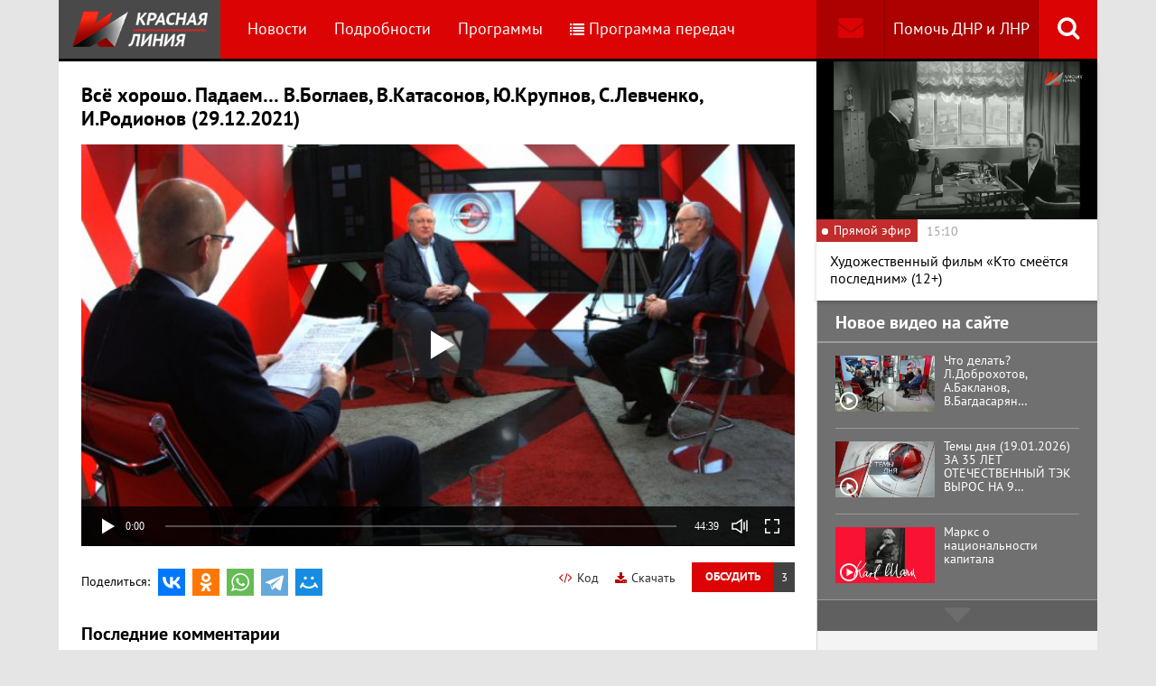

--- FILE ---
content_type: text/html; charset=UTF-8
request_url: https://www.rline.tv/programs/tochka-zreniya/video-274611/
body_size: 13792
content:
<!DOCTYPE html>
<html class="no-js" lang="ru">
<head>
    <meta charset="utf-8">
    <meta http-equiv="X-UA-Compatible" content="IE=edge,chrome=1">
	<title>Всё хорошо. Падаем… В.Боглаев, В.Катасонов, Ю.Крупнов, С.Левченко, И.Родионов (29.12.2021) - Программа Точка зрения - телеканал «Красная Линия»</title>

    <meta name="keywords" content="политические новости россии, телеканал, КПРФ, онлайн тв, rline, политические новости, новости политики, интернет тв, онлайн политические новости, красная линия" />
<meta name="description" content="«Красная линия» - круглосуточный общественно-политический телеканал, предлагающий зрителям альтернативную картину дня, взгляд на события в стране с точки зрения трудящегося человека." />

    <meta name="viewport" content="width=device-width">
	<meta property="og:title" content="Всё хорошо. Падаем… В.Боглаев, В.Катасонов, Ю.Крупнов, С.Левченко, И.Родионов (29.12.2021) - Программа Точка зрения" />
	<meta property="og:description" content="«Красная линия» - круглосуточный общественно-политический телеканал, предлагающий зрителям альтернативную картину дня, взгляд на события в стране с точки зрения трудящегося человека." />
    <meta property="og:image" content="https://s55424.cdn.ngenix.net/upload/iblock/5ec/w7e2moutrknseoqcv0eo4bkv3i2uhflx/Vse-khorosho-padaem-SKRIN.jpg" />
    <meta property="og:site_name" content="Телеканал «Красная Линия»"/>
	<meta property="fb:app_id" content="352478125190862"/>

            <link rel="stylesheet" href="https://s55424.cdn.ngenix.net/static/css/build.css?278">
    
    <link rel="apple-touch-icon" sizes="180x180" href="https://s55424.cdn.ngenix.net/static/i/icons/apple-touch-icon.png?278">
    <link rel="icon" type="image/png" href="https://s55424.cdn.ngenix.net/static/i/icons/favicon-32x32.png?278" sizes="32x32">
    <link rel="icon" type="image/png" href="https://s55424.cdn.ngenix.net/static/i/icons/favicon-16x16.png?278" sizes="16x16">
    <link rel="icon" type="image/png" href="https://s55424.cdn.ngenix.net/static/i/icons/android-chrome-512x512.png?278" sizes="512x512">
    <link rel="icon" type="image/png" href="https://s55424.cdn.ngenix.net/static/i/icons/android-chrome-192x192.png?278" sizes="192x192">
    <link rel="icon" type="shortcut icon" href="https://s55424.cdn.ngenix.net/favicon.ico?278" sizes="16x16">
    <link rel="manifest" href="https://s55424.cdn.ngenix.net/manifest.json?278">
    <link rel="mask-icon" href="https://s55424.cdn.ngenix.net/static/i/icons/safari-pinned-tab.svg?278" color="#d40505">
    <meta name="apple-mobile-web-app-title" content="Красная линия">
    <meta name="application-name" content="Красная линия">
    <meta name="theme-color" content="#ffffff">
    <script>
        var isMobile = false,
            pathOnlineVideo480 = 'https://s55766.cdn.ngenix.net/s55766-media-origin/rline_high/index.m3u8',
            pathOnlineVideo360 = 'https://s55766.cdn.ngenix.net/s55766-media-origin/rline_low/index.m3u8';
    </script>

            <!-- Google tag (gtag.js) -->
<script async src="https://www.googletagmanager.com/gtag/js?id=G-4V1PRGJHWK"></script>
<script>
  window.dataLayer = window.dataLayer || [];
  function gtag(){dataLayer.push(arguments);}
  gtag('js', new Date());

  gtag('config', 'G-4V1PRGJHWK');
</script>    </head>
<body>
    <div class="js-page page-wrap">
        <div class="page--padding_bottom">
                        <div class="header js-header">
                <div class="g-width">
					<div class="header__search">
	<div class="header__search-ico js-show-header-search"><i class="fa fa-search" aria-hidden="true"></i></div>
	<form action="/search/" class="header__search-form js-header-search">
		<div class="header__search-form__cont">
		    <input type="text" name="q"  placeholder="Поиск по сайту" class="header__search-input form-input js-header-search-input">
		    <div class="button header__search-submit">
		    	<div class="button__cont">Найти</div>
		    	<input type="submit" value="Найти">
		    </div>
		</div>
	</form>
</div>                    <div class="header__addition">
                        <a href="/report/" title="Обратная связь" class="header__addition-fb"><i class="fa fa-envelope" aria-hidden="true"></i></a>
                        <a href="/donate/" class="header__addition-donate">Помочь ДНР и ЛНР</a>
                    </div>
                                        <a href="/" class="header__logo in-bl"><img src="https://s55424.cdn.ngenix.net/static/i/logo.png?278" alt=""></a>
                        <div class="header__menu">
												<div class="header__menu-item">
					<a href="/news/" data-id="1" class="js-menu-link header__menu-link">
						Новости					</a>
					<div class="header__menu-sub js-menu-sub" data-id="1">
																		<div class="header__menu-item">
					<a href="/news/rubric-voennoe-obozrenie/" class="header__menu-link">
						Военное обозрение					</a>
				</div>
																		<div class="header__menu-item">
					<a href="/news/rubric-za-rubezhom/" class="header__menu-link">
						За рубежом					</a>
				</div>
																		<div class="header__menu-item">
					<a href="/news/rubric-kprf/" class="header__menu-link">
						КПРФ					</a>
				</div>
																		<div class="header__menu-item">
					<a href="/news/rubric-nauka-i-tekhnika/" class="header__menu-link">
						Наука и техника					</a>
				</div>
																		<div class="header__menu-item">
					<a href="/news/rubric-obshchestvo/" class="header__menu-link">
						Общество					</a>
				</div>
																		<div class="header__menu-item">
					<a href="/news/rubric-politika/" class="header__menu-link">
						Политика					</a>
				</div>
																		<div class="header__menu-item">
					<a href="/news/rubric-sport/" class="header__menu-link">
						Спорт					</a>
				</div>
																		<div class="header__menu-item">
					<a href="/news/rubric-ekonomika/" class="header__menu-link">
						Экономика					</a>
				</div>
															</div></div>										<div class="header__menu-item">
					<a href="/podrobnosti/" class="header__menu-link">
						Подробности					</a>
				</div>
																		<div class="header__menu-item">
					<a href="/programs/" data-id="11" class="js-menu-link header__menu-link">
						Программы					</a>
					<div class="header__menu-sub js-menu-sub" data-id="11">
																		<div class="header__menu-item">
					<a href="/programs/tochka-zreniya/" class="header__menu-link header__menu-link--active">
						Точка зрения					</a>
				</div>
																		<div class="header__menu-item">
					<a href="/programs/temy-dnya/" class="header__menu-link">
						Темы дня					</a>
				</div>
																		<div class="header__menu-item">
					<a href="/programs/bodryashchie-frazy/" class="header__menu-link">
						Бодрящие фразы					</a>
				</div>
																		<div class="header__menu-item">
					<a href="/programs/ryadom-s-toboy/" class="header__menu-link">
						Рядом с тобой					</a>
				</div>
																		<div class="header__menu-item">
					<a href="/programs/khuk-sleva/" class="header__menu-link">
						Хук слева					</a>
				</div>
																		<div class="header__menu-item">
					<a href="/programs/brendy-sovetskoy-epokhi/" class="header__menu-link">
						Бренды Советской эпохи					</a>
				</div>
																		<div class="header__menu-item">
					<a href="/programs/spetsialnyy-reportazh/" class="header__menu-link">
						Специальный репортаж					</a>
				</div>
																		<div class="header__menu-item">
					<a href="/programs/intervyu/" class="header__menu-link">
						Интервью					</a>
				</div>
																		<div class="header__menu-item">
					<a href="/programs/dokumentalnye-filmy/" class="header__menu-link">
						Документальные фильмы					</a>
				</div>
																		<div class="header__menu-item">
					<a href="/programs/stoit-zadumatsya/" class="header__menu-link">
						Стоит заДУМАться					</a>
				</div>
																		<div class="header__menu-item">
					<a href="/programs/obshchestvenno-politicheskaya-programma-telesoskob/" class="header__menu-link">
						Общественно-политическая программа &quot;Телесоскоб&quot;					</a>
				</div>
																		<div class="header__menu-item">
					<a href="/programs/obshchestvenno-politicheskaya-programma-politpros/" class="header__menu-link">
						Общественно-политическая программа &quot;ПолитПрос&quot;					</a>
				</div>
																		<div class="header__menu-item">
					<a href="/programs/krasnaya-liniya-predstavlyaet/" class="header__menu-link">
						&quot;Красная линия&quot; представляет					</a>
				</div>
															</div></div>										<div class="header__menu-item">
					<a href="/schedule/" class="header__menu-link header__menu-item--selected">
						<i class='fa fa-list' aria-hidden='true'></i>Программа передач					</a>
				</div>
										    </div>
                </div>
            </div>
                                    <div class="header-border"></div>
            <div class="header-overlay js-header-overlay"></div>
            <div class="content">
                <div class="g-width clearfix">
                    <div class="content-left js-content-left">
                    							<h1>Всё хорошо. Падаем… В.Боглаев, В.Катасонов, Ю.Крупнов, С.Левченко, И.Родионов (29.12.2021)</h1>
						

 
    <div class="video-container loading js-video-wrap video-detail__player">
        <div class="js-video" id="videoplayer-274611" data-id="274611" data-file="https://s27793.cdn.ngenix.net/upload/iblock/b87/0ivkawxqy8d7xojihuwgrzfwi2st507v/Vse_khorosho_padaemw854h480.mp4" data-pic="https://s55424.cdn.ngenix.net/upload/resize_cache/iblock/5ec/w7e2moutrknseoqcv0eo4bkv3i2uhflx/700_700_140cd750bba9870f18aada2478b24840a/Vse-khorosho-padaem-SKRIN.jpg"></div>
    </div>

    <div class="video-detail__button js-comment-button">
        <div class="button"><div class="button__cont">Обсудить</div></div>
        <div class="button button--color_dark"><div class="button__cont js-comment-button-count"></div></div>
    </div>

    <a href="/attach/upload/iblock/b87/0ivkawxqy8d7xojihuwgrzfwi2st507v/Vse_khorosho_padaemw854h480.mp4" target="_blank" class="video-detail__download">
        <i class="fa fa-download" aria-hidden="true"></i>Скачать
    </a>

    <div class="video-detail__code js-video-code-show">
        <i class="fa fa-code" aria-hidden="true"></i>Код
    </div>

    <div class="video-detail__social">
        <div class="video-detail__social-head in-bl">Поделиться:</div>
        <div class="social-likes">
	<div class="ya-share2" data-services="vkontakte,odnoklassniki,whatsapp,telegram,moimir" data-url="https://www.rline.tv/programs/tochka-zreniya/video-274611/" data-title="Всё хорошо. Падаем… В.Боглаев, В.Катасонов, Ю.Крупнов, С.Левченко, И.Родионов (29.12.2021)"></div>
</div>    </div>

<div class="video-detail__txt">
	    </div>

<script>
    var videoCodeShare = '&lt;video width="640" height="360" controls="controls" poster="https://s55424.cdn.ngenix.net/upload/resize_cache/iblock/5ec/w7e2moutrknseoqcv0eo4bkv3i2uhflx/700_700_140cd750bba9870f18aada2478b24840a/Vse-khorosho-padaem-SKRIN.jpg"&gt;&lt;source src="https://s27793.cdn.ngenix.net/upload/iblock/b87/0ivkawxqy8d7xojihuwgrzfwi2st507v/Vse_khorosho_padaemw854h480.mp4">&lt;/video&gt;';
</script>

<div class="video-detail__popup js-video-code-popup">
    <div class="video-detail__popup-overlay js-video-code-close"></div>
    <div class="video-detail__popup-content">
        <div class="video-detail__popup-close js-video-code-close"><i class="fa fa-times" aria-hidden="true"></i></div>
        <div class="video-detail__popup-padding">
            <div class="video-detail__popup-head">Код плеера на сайт</div>
            <textarea name="" id="" cols="30" class="js-video-code"></textarea>
        </div>
    </div>
</div>	
<h2>Последние комментарии</h2>

<script type="text/javascript">
	var save_id = -1;
	var generatedString = "";

	 
		var to_moderate = 0;
	
	var PLEASE_ENTER_COMMENT = "Вы не ввели текст комментария!";
	var PLEASE_ENTER_NAME = "Вы не ввели имя!";
	var INVALID_EMAIL = "Неверный формат электронной почты";
	var CONFIRMATION_MULTI = "Уверены, что хотите удалить комментарий? ВНИМАНИЕ: все дочерние комментарии тоже будут удалены!";
	var CONFIRMATION_SINGLE = "Вы уверены, что хотите удалить комментарий?";	
	var ROBOT_ERROR = "Вы робот?";
	var DEL_SUCCESS_MULTI = "Комментарий и все дочерние удалены!";
	var DEL_SUCCESS_SINGLE = "Комментарий удален!";

	var TYPE_LINK = "Введите ссылку";
	var TYPE_IMAGE = "Введите ссылку на картинку";
	var TYPE_LINK_TEXT = "Введите текст ссылки";

	var CUT_COMMENTS = 0;
</script>
<div class="js-comments">
		<noindex>
	<div class="comments">
		<div class="js-comments-count hidden">3</div>
						        <div class="js-comments-list">
									<div class="js-comments-wrap">
						<div class="comments__list">
												<div class="comments__item comments__item--depth0" id="comment_66700" data-parent-id="">
						<div class="comments__user">
																								<span class="comments__user-empty in-bl"></span>
									<img width="50" class="in-bl" src="https://s55424.cdn.ngenix.net/upload/resize_cache/main/998/50_50_240cd750bba9870f18aada2478b24840a/camera_400.png" alt="Галина Краснопеева" />
																					</div>
						<div class="comments__body">
																																																				            
							<div class="comments__controls">
															</div>
							<div class="comments__author">
																Галина Краснопеева								<span class="comments__author-date"> 30.12.2021 в 1:43</span>
							</div>

							<div class="clearfix"></div>
							<div class="comments__txt">Актуальная выбрана тема. Вся наша жизнь и проблемы связаны с экономикой!Интересные гости, каждый внёс что-то своё, в итоге всё разложено по полочкам, очень понятно и доступно! Большое Спасибо! Выложила на свою страницу ВК и даже кое-что законспектировала. Очень приятно было послушать Сергея Левченко и безусловно Валентина Катасонова!</div>

													</div>
						<div class="clearfix"></div>
					</div>
																					<div class="comments__item comments__item--depth0" id="comment_66742" data-parent-id="">
						<div class="comments__user">
																								<span class="comments__user-empty in-bl"></span>
									<img width="50" class="in-bl" src="https://s55424.cdn.ngenix.net/upload/resize_cache/main/c61/50_50_240cd750bba9870f18aada2478b24840a/l2zu_6R5Qc.jpg" alt="Velmi Shin" />
																					</div>
						<div class="comments__body">
																																																				            
							<div class="comments__controls">
															</div>
							<div class="comments__author">
																Velmi Shin								<span class="comments__author-date"> 2.01.2022 в 15:00</span>
							</div>

							<div class="clearfix"></div>
							<div class="comments__txt">Конечно будет рост в сельхозпроизводстве. Ведь в прошлом году ходили по дачным участкам и подворьям на селе и записывали, у кого что посажено и содержится. Так власть себе приписывает рост производства, выписывают премии, воруют выделенные средства за счет труда населения на себя.<br />
Сколько можно терпеть этих мошенников, ворюг и убийц?! Долой власть!</div>

													</div>
						<div class="clearfix"></div>
					</div>
																					<div class="comments__item comments__item--depth0" id="comment_66781" data-parent-id="">
						<div class="comments__user comments__user--noavatar">
																								<i class="fa fa-user" aria-hidden="true"></i>
																					</div>
						<div class="comments__body">
																																																				            
							<div class="comments__controls">
															</div>
							<div class="comments__author">
																Владимир Васильев								<span class="comments__author-date"> 5.01.2022 в 3:14</span>
							</div>

							<div class="clearfix"></div>
							<div class="comments__txt">Очень понравился призыв Левченко к действию для исправления худшего к лучшему через политическую идею массово почувствовать себя дерьмом.<br />
Специально для Аграновского, социальное государство и социалистическое совершенно имеют разные задачи. У социального государства нет цели развивать экономику ради благополучия подданных, оно всего лишь стремится позволить выживать бедным слоям населения. А социалистическое стремится улучшить жизнь граждан через развитие общественного производства.<br />
Самыми точными были, парень от сохи В. Боглаев и Ю. Крупнов.<br />
Рост у нас происходит в денежном выражении, а не в натуральном производстве. Например, если в сельском хозяйстве произойдёт сокращение нерентабельных хозяйств, что мы наблюдаем постоянно, то общий средний показатель производительности ещё больше повысятся, которым будут кормить народ, а так как общий выпуск продукции по стране сократится, то досыта кушать будут не все.</div>

													</div>
						<div class="clearfix"></div>
					</div>
															</div>
							</div>
				<div class="comments__show js-comments-show"><div class="button"><div class="button__cont">Развернуть</div></div></div>
					        </div>
		<a id="comment_0"></a>   
		<div class="comment-reply">
								</div>
		 
			Чтобы оставить комментарий, вам необходимо <a href="/auth/?back_url=%2Fprograms%2Ftochka-zreniya%2Fvideo-274611%2F">авторизоваться</a>
			<br>
				<div id="reply_to_0"></div>
		
			</div>
	</noindex></div><h2>Смотрите также</h2>
    <div class="video-list">
        <div class="column-three clearfix">
            <div class="video-list__row clearfix">
							                <div class="column">
                    <a href="/programs/tochka-zreniya/video-330762/" title="Что делать? Л.Доброхотов, А.Бакланов, В.Багдасарян (19.01.2026)" class="video-list__item">
                        <span class="video-list__pic">
                            <i aria-hidden="true" class="fa fa-play-circle-o"></i>
                            <img src="https://s55424.cdn.ngenix.net/upload/resize_cache/iblock/372/q74gvmsx4rt0c8bdqwqlf64pl17zkvz9/250_140_240cd750bba9870f18aada2478b24840a/CHto-delat-SKRIN.jpg" alt="Что делать? Л.Доброхотов, А.Бакланов, В.Багдасарян (19.01.2026)" />                        </span>
                        <span class="video-list__name">Что делать? Л.Доброхотов, А.Бакланов, В.Багдасарян (19.01.2026)</span>
                    </a>
                </div>
							                <div class="column">
                    <a href="/programs/tochka-zreniya/video-330575/" title="Не всё решает «Орешник». В.Баранец, А.Матвийчук, К.Сивков, В.Фатигаров (15.01.2026)" class="video-list__item">
                        <span class="video-list__pic">
                            <i aria-hidden="true" class="fa fa-play-circle-o"></i>
                            <img src="https://s55424.cdn.ngenix.net/upload/resize_cache/iblock/f7b/gqigrkx42j7qo4mltaz5vxdrhlrn0e51/250_140_240cd750bba9870f18aada2478b24840a/Ne-vse-reshaet-Oreshnik-SKRIN.jpg" alt="Не всё решает «Орешник». В.Баранец, А.Матвийчук, К.Сивков, В.Фатигаров (15.01.2026)" />                        </span>
                        <span class="video-list__name">Не всё решает «Орешник». В.Баранец, А.Матвийчук, К.Сивков, В.Фатигаров (15.01.2026)</span>
                    </a>
                </div>
							                <div class="column">
                    <a href="/programs/tochka-zreniya/video-330567/" title="Энергия — источник жизни! В.Боглаев, Ю.Крупнов, С.Левченко, Б.Нигматулин (14.01.2026)" class="video-list__item">
                        <span class="video-list__pic">
                            <i aria-hidden="true" class="fa fa-play-circle-o"></i>
                            <img src="https://s55424.cdn.ngenix.net/upload/resize_cache/iblock/0fb/tgcih0vgwt63h4m15q2c47lcu1xx71c1/250_140_240cd750bba9870f18aada2478b24840a/Energiya-istochnik-zhizni-SKRIN.jpg" alt="Энергия — источник жизни! В.Боглаев, Ю.Крупнов, С.Левченко, Б.Нигматулин (14.01.2026)" />                        </span>
                        <span class="video-list__name">Энергия — источник жизни! В.Боглаев, Ю.Крупнов, С.Левченко, Б.Нигматулин (14.01.2026)</span>
                    </a>
                </div>
								            	</div>
	            </div>
	            <div class="column-three clearfix">
	                <div class="video-list__row clearfix">
				                <div class="column">
                    <a href="/programs/tochka-zreniya/video-330554/" title="У кого чего болит. А.Куринный, О.Александрова, Г.Улумбекова (13.01.2026)" class="video-list__item">
                        <span class="video-list__pic">
                            <i aria-hidden="true" class="fa fa-play-circle-o"></i>
                            <img src="https://s55424.cdn.ngenix.net/upload/resize_cache/iblock/c80/cm0p0dh1edk2zk3kcbuu55y4p52m7wcg/250_140_240cd750bba9870f18aada2478b24840a/U-kogo-chego-bolit-SKRIN.jpg" alt="У кого чего болит. А.Куринный, О.Александрова, Г.Улумбекова (13.01.2026)" />                        </span>
                        <span class="video-list__name">У кого чего болит. А.Куринный, О.Александрова, Г.Улумбекова (13.01.2026)</span>
                    </a>
                </div>
							                <div class="column">
                    <a href="/programs/tochka-zreniya/video-330545/" title="Политические вызовы 2026 года. Н.Останина, Л.Доброхотов, Е.Спицын, Г.Фёдоров (12.01.2026)" class="video-list__item">
                        <span class="video-list__pic">
                            <i aria-hidden="true" class="fa fa-play-circle-o"></i>
                            <img src="https://s55424.cdn.ngenix.net/upload/resize_cache/iblock/0ff/cgmi1tvikuml0o5hybg4unlwxgujjag5/250_140_240cd750bba9870f18aada2478b24840a/Politicheskie-vyzovy-2026-SKRIN.jpg" alt="Политические вызовы 2026 года. Н.Останина, Л.Доброхотов, Е.Спицын, Г.Фёдоров (12.01.2026)" />                        </span>
                        <span class="video-list__name">Политические вызовы 2026 года. Н.Останина, Л.Доброхотов, Е.Спицын, Г.Фёдоров (12.01.2026)</span>
                    </a>
                </div>
							                <div class="column">
                    <a href="/programs/tochka-zreniya/video-330212/" title="Год борьбы за Победу. Ю.Афонин, С.Казанков, Г.Камнев, Е.Спицын (30.12.2025)" class="video-list__item">
                        <span class="video-list__pic">
                            <i aria-hidden="true" class="fa fa-play-circle-o"></i>
                            <img src="https://s55424.cdn.ngenix.net/upload/resize_cache/iblock/f4b/gn4n7pvb0alqbly86388iiateajy3sh4/250_140_240cd750bba9870f18aada2478b24840a/God-borby-za-Pobedu-SKRIN.jpg" alt="Год борьбы за Победу. Ю.Афонин, С.Казанков, Г.Камнев, Е.Спицын (30.12.2025)" />                        </span>
                        <span class="video-list__name">Год борьбы за Победу. Ю.Афонин, С.Казанков, Г.Камнев, Е.Спицын (30.12.2025)</span>
                    </a>
                </div>
								            	</div>
	            </div>
	            <div class="column-three clearfix">
	                <div class="video-list__row clearfix">
				                <div class="column">
                    <a href="/programs/tochka-zreniya/video-330206/" title="120 лет спустя. Д.Парфёнов, В.Карасёв, Г.Козырев, Е.Спицын (29.12.2025)" class="video-list__item">
                        <span class="video-list__pic">
                            <i aria-hidden="true" class="fa fa-play-circle-o"></i>
                            <img src="https://s55424.cdn.ngenix.net/upload/resize_cache/iblock/52d/s6ywa49qtcvruk9jy0qp7nlhdrkrys2f/250_140_240cd750bba9870f18aada2478b24840a/120-let-spustya-SKRIN.jpg" alt="120 лет спустя. Д.Парфёнов, В.Карасёв, Г.Козырев, Е.Спицын (29.12.2025)" />                        </span>
                        <span class="video-list__name">120 лет спустя. Д.Парфёнов, В.Карасёв, Г.Козырев, Е.Спицын (29.12.2025)</span>
                    </a>
                </div>
							                <div class="column">
                    <a href="/programs/tochka-zreniya/video-330065/" title="Идёт война гибридная. В.Баранец, В.Дандыкин, А.Матвийчук, К.Сивков (25.12.2025)" class="video-list__item">
                        <span class="video-list__pic">
                            <i aria-hidden="true" class="fa fa-play-circle-o"></i>
                            <img src="https://s55424.cdn.ngenix.net/upload/resize_cache/iblock/cf0/g0v3wrq1m84fxtf2dk6fbuxx949bmhji/250_140_240cd750bba9870f18aada2478b24840a/Idet-voi_na-gibridnaya-SKRIN.jpg" alt="Идёт война гибридная. В.Баранец, В.Дандыкин, А.Матвийчук, К.Сивков (25.12.2025)" />                        </span>
                        <span class="video-list__name">Идёт война гибридная. В.Баранец, В.Дандыкин, А.Матвийчук, К.Сивков (25.12.2025)</span>
                    </a>
                </div>
							                <div class="column">
                    <a href="/programs/tochka-zreniya/video-330061/" title="Цена ошибки. В.Багдасарян, А.Бакланов, В.Васильев (24.12.2025)" class="video-list__item">
                        <span class="video-list__pic">
                            <i aria-hidden="true" class="fa fa-play-circle-o"></i>
                            <img src="https://s55424.cdn.ngenix.net/upload/resize_cache/iblock/b28/b4bskubl2vqtkyfg8rdbdpci9ndfflt9/250_140_240cd750bba9870f18aada2478b24840a/TSena-oshibki-SKRIN.jpg" alt="Цена ошибки. В.Багдасарян, А.Бакланов, В.Васильев (24.12.2025)" />                        </span>
                        <span class="video-list__name">Цена ошибки. В.Багдасарян, А.Бакланов, В.Васильев (24.12.2025)</span>
                    </a>
                </div>
								            	</div>
	            </div>
	            <div class="column-three clearfix">
	                <div class="video-list__row clearfix">
				                <div class="column">
                    <a href="/programs/tochka-zreniya/video-330048/" title="Вопрос — ответ. Л.Доброхотов, А.Куринный, Д.Любомудров, С.Обухов (23.12.2025)" class="video-list__item">
                        <span class="video-list__pic">
                            <i aria-hidden="true" class="fa fa-play-circle-o"></i>
                            <img src="https://s55424.cdn.ngenix.net/upload/resize_cache/iblock/524/vpoooluhs12qiqey63l8df43hzesxs7t/250_140_240cd750bba9870f18aada2478b24840a/Vopros_otvet-SKRIN.jpg" alt="Вопрос — ответ. Л.Доброхотов, А.Куринный, Д.Любомудров, С.Обухов (23.12.2025)" />                        </span>
                        <span class="video-list__name">Вопрос — ответ. Л.Доброхотов, А.Куринный, Д.Любомудров, С.Обухов (23.12.2025)</span>
                    </a>
                </div>
							                <div class="column">
                    <a href="/programs/tochka-zreniya/video-330036/" title="Сталин и будущее России. И.Буданов, С.Обухов, Е.Спицын, Г.Фёдоров (22.12.2025)" class="video-list__item">
                        <span class="video-list__pic">
                            <i aria-hidden="true" class="fa fa-play-circle-o"></i>
                            <img src="https://s55424.cdn.ngenix.net/upload/resize_cache/iblock/3f8/zyvofmcntq7m8e9ybznvpt0yg5fc5eb4/250_140_240cd750bba9870f18aada2478b24840a/Stalin-i-budushchee-Rossii-SKRIN.jpg" alt="Сталин и будущее России. И.Буданов, С.Обухов, Е.Спицын, Г.Фёдоров (22.12.2025)" />                        </span>
                        <span class="video-list__name">Сталин и будущее России. И.Буданов, С.Обухов, Е.Спицын, Г.Фёдоров (22.12.2025)</span>
                    </a>
                </div>
							                <div class="column">
                    <a href="/programs/tochka-zreniya/video-329859/" title="Не давать врагу передышки! В.Баранец, В.Дандыкин, А.Матвийчук, К.Сивков (18.12.2025)" class="video-list__item">
                        <span class="video-list__pic">
                            <i aria-hidden="true" class="fa fa-play-circle-o"></i>
                            <img src="https://s55424.cdn.ngenix.net/upload/resize_cache/iblock/3fd/qw3tm1wjyfuz809mzzxpiual45ant8re/250_140_240cd750bba9870f18aada2478b24840a/Ne-davat-vragu-peredyshki-SKRIN.jpg" alt="Не давать врагу передышки! В.Баранец, В.Дандыкин, А.Матвийчук, К.Сивков (18.12.2025)" />                        </span>
                        <span class="video-list__name">Не давать врагу передышки! В.Баранец, В.Дандыкин, А.Матвийчук, К.Сивков (18.12.2025)</span>
                    </a>
                </div>
								            	</div>
	            </div>
	            <div class="column-three clearfix">
	                <div class="video-list__row clearfix">
				                <div class="column">
                    <a href="/programs/tochka-zreniya/video-329852/" title="Куда мчится поезд? Г.Камнев, С.Обухов, Е.Спицын, Г.Фёдоров (17.12.2025)" class="video-list__item">
                        <span class="video-list__pic">
                            <i aria-hidden="true" class="fa fa-play-circle-o"></i>
                            <img src="https://s55424.cdn.ngenix.net/upload/resize_cache/iblock/3e9/nzbtra35a46w33502q2w2pyqi872fk2f/250_140_240cd750bba9870f18aada2478b24840a/Kuda-mchitsya-poezd-SKRIN.jpg" alt="Куда мчится поезд? Г.Камнев, С.Обухов, Е.Спицын, Г.Фёдоров (17.12.2025)" />                        </span>
                        <span class="video-list__name">Куда мчится поезд? Г.Камнев, С.Обухов, Е.Спицын, Г.Фёдоров (17.12.2025)</span>
                    </a>
                </div>
							                <div class="column">
                    <a href="/programs/tochka-zreniya/video-329842/" title="Закон не гарантирует...  Ю.Афонин, О.Александрова, Г.Козырев, Ю.Синельщиков (16.12.2025)" class="video-list__item">
                        <span class="video-list__pic">
                            <i aria-hidden="true" class="fa fa-play-circle-o"></i>
                            <img src="https://s55424.cdn.ngenix.net/upload/resize_cache/iblock/7c4/ankirh7x0husbsd2wy1gcygq5zuu8uwc/250_140_240cd750bba9870f18aada2478b24840a/Zakon-ne-garantiruet-SKRIN.jpg" alt="Закон не гарантирует...  Ю.Афонин, О.Александрова, Г.Козырев, Ю.Синельщиков (16.12.2025)" />                        </span>
                        <span class="video-list__name">Закон не гарантирует...  Ю.Афонин, О.Александрова, Г.Козырев, Ю.Синельщиков (16.12.2025)</span>
                    </a>
                </div>
							                <div class="column">
                    <a href="/programs/tochka-zreniya/video-329830/" title="Тревожная неопределённость. В.Васильев, А.Демчук, Л.Доброхотов (15.12.2025)" class="video-list__item">
                        <span class="video-list__pic">
                            <i aria-hidden="true" class="fa fa-play-circle-o"></i>
                            <img src="https://s55424.cdn.ngenix.net/upload/resize_cache/iblock/426/yhdibe33t9iq2a0282h5clj8yxll9kec/250_140_240cd750bba9870f18aada2478b24840a/Trevozhnaya-neopredelennost-SKRIN.jpg" alt="Тревожная неопределённость. В.Васильев, А.Демчук, Л.Доброхотов (15.12.2025)" />                        </span>
                        <span class="video-list__name">Тревожная неопределённость. В.Васильев, А.Демчук, Л.Доброхотов (15.12.2025)</span>
                    </a>
                </div>
								            	</div>
	            </div>
	            <div class="column-three clearfix">
	                <div class="video-list__row clearfix">
				                <div class="column">
                    <a href="/programs/tochka-zreniya/video-329659/" title="От слов к делу… В.Баранец, В.Дандыкин, А.Матвийчук К.Сивков (11.12.2025)" class="video-list__item">
                        <span class="video-list__pic">
                            <i aria-hidden="true" class="fa fa-play-circle-o"></i>
                            <img src="https://s55424.cdn.ngenix.net/upload/resize_cache/iblock/cd3/jx39k9zl07y1mlvtholu73eu8v6jxr9c/250_140_240cd750bba9870f18aada2478b24840a/Ot-slov-k-delu-SKRIN.jpg" alt="От слов к делу… В.Баранец, В.Дандыкин, А.Матвийчук К.Сивков (11.12.2025)" />                        </span>
                        <span class="video-list__name">От слов к делу… В.Баранец, В.Дандыкин, А.Матвийчук К.Сивков (11.12.2025)</span>
                    </a>
                </div>
							                <div class="column">
                    <a href="/programs/tochka-zreniya/video-329649/" title="О новом единстве. Д.Новиков, В.Карасёв, Д.Парфёнов, Е.Спицын (10.12.2025)" class="video-list__item">
                        <span class="video-list__pic">
                            <i aria-hidden="true" class="fa fa-play-circle-o"></i>
                            <img src="https://s55424.cdn.ngenix.net/upload/resize_cache/iblock/6e1/no1r9qlj4xvdsmoaxig4t9z6flhlyp1w/250_140_240cd750bba9870f18aada2478b24840a/O-novom-edinstve-SKRIN.jpg" alt="О новом единстве. Д.Новиков, В.Карасёв, Д.Парфёнов, Е.Спицын (10.12.2025)" />                        </span>
                        <span class="video-list__name">О новом единстве. Д.Новиков, В.Карасёв, Д.Парфёнов, Е.Спицын (10.12.2025)</span>
                    </a>
                </div>
							                <div class="column">
                    <a href="/programs/tochka-zreniya/video-329639/" title="Экономика: структура и температура. Н.Арефьев, В.Боглаев, А.Бунич, И.Родионов (09.12.2025)" class="video-list__item">
                        <span class="video-list__pic">
                            <i aria-hidden="true" class="fa fa-play-circle-o"></i>
                            <img src="https://s55424.cdn.ngenix.net/upload/resize_cache/iblock/f42/pu7wdrpag8jazdkq1i41p6l3guerg11h/250_140_240cd750bba9870f18aada2478b24840a/Ekonomika-struktura-i-temperatura-SKRIN.jpg" alt="Экономика: структура и температура. Н.Арефьев, В.Боглаев, А.Бунич, И.Родионов (09.12.2025)" />                        </span>
                        <span class="video-list__name">Экономика: структура и температура. Н.Арефьев, В.Боглаев, А.Бунич, И.Родионов (09.12.2025)</span>
                    </a>
                </div>
								            	</div>
	            </div>
	            <div class="column-three clearfix">
	                <div class="video-list__row clearfix">
				                <div class="column">
                    <a href="/programs/tochka-zreniya/video-329637/" title="О языке дипломатии. А.Бакланов, В.Васильев, Л.Доброхотов (08.12.2025)" class="video-list__item">
                        <span class="video-list__pic">
                            <i aria-hidden="true" class="fa fa-play-circle-o"></i>
                            <img src="https://s55424.cdn.ngenix.net/upload/resize_cache/iblock/ad0/08ulamk953c60c66z2fuw0vm0ms9iupa/250_140_240cd750bba9870f18aada2478b24840a/O-yazyke-diplomatii-SKRIN.jpg" alt="О языке дипломатии. А.Бакланов, В.Васильев, Л.Доброхотов (08.12.2025)" />                        </span>
                        <span class="video-list__name">О языке дипломатии. А.Бакланов, В.Васильев, Л.Доброхотов (08.12.2025)</span>
                    </a>
                </div>
							                <div class="column">
                    <a href="/programs/tochka-zreniya/video-329451/" title="О решающем ударе. В.Дандыкин, А.Матвийчук, К.Сивков, О.Фаличев (04.12.2025)" class="video-list__item">
                        <span class="video-list__pic">
                            <i aria-hidden="true" class="fa fa-play-circle-o"></i>
                            <img src="https://s55424.cdn.ngenix.net/upload/resize_cache/iblock/f27/rul0fvx2dy83vxxg8szjbyd2nesxfmoe/250_140_240cd750bba9870f18aada2478b24840a/O-reshayushchem-udare-SKRIN.jpg" alt="О решающем ударе. В.Дандыкин, А.Матвийчук, К.Сивков, О.Фаличев (04.12.2025)" />                        </span>
                        <span class="video-list__name">О решающем ударе. В.Дандыкин, А.Матвийчук, К.Сивков, О.Фаличев (04.12.2025)</span>
                    </a>
                </div>
							                <div class="column">
                    <a href="/programs/tochka-zreniya/video-329438/" title="О руководящей и направляющей. А.Ивачёв, С.Обухов, Е.Спицын, Г.Фёдоров (03.12.2025)" class="video-list__item">
                        <span class="video-list__pic">
                            <i aria-hidden="true" class="fa fa-play-circle-o"></i>
                            <img src="https://s55424.cdn.ngenix.net/upload/resize_cache/iblock/c5a/9cz1ya6ld5rkszmdb733zc8ndgbf9h76/250_140_240cd750bba9870f18aada2478b24840a/O-rukovodyashchei_-i-napravlyayushchei_-SKRIN.jpg" alt="О руководящей и направляющей. А.Ивачёв, С.Обухов, Е.Спицын, Г.Фёдоров (03.12.2025)" />                        </span>
                        <span class="video-list__name">О руководящей и направляющей. А.Ивачёв, С.Обухов, Е.Спицын, Г.Фёдоров (03.12.2025)</span>
                    </a>
                </div>
								            	</div>
	            </div>
	            <div class="column-three clearfix">
	                <div class="video-list__row clearfix">
				                <div class="column">
                    <a href="/programs/tochka-zreniya/video-329428/" title="Неразрешимая проблема? Д.Журавлёв, Л.Кравченко, Ю.Крупнов, Н.Останина (02.12.2025)" class="video-list__item">
                        <span class="video-list__pic">
                            <i aria-hidden="true" class="fa fa-play-circle-o"></i>
                            <img src="https://s55424.cdn.ngenix.net/upload/resize_cache/iblock/47a/5yr6zvvtpa3l1ohk7wyqsxdbcm2fo6ji/250_140_240cd750bba9870f18aada2478b24840a/Nerazreshimaya-problema-SKRIN.jpg" alt="Неразрешимая проблема? Д.Журавлёв, Л.Кравченко, Ю.Крупнов, Н.Останина (02.12.2025)" />                        </span>
                        <span class="video-list__name">Неразрешимая проблема? Д.Журавлёв, Л.Кравченко, Ю.Крупнов, Н.Останина (02.12.2025)</span>
                    </a>
                </div>
							                <div class="column">
                    <a href="/programs/tochka-zreniya/video-329414/" title="Про 28 пунктов… В.Васильев, В.Дандыкин, Л.Доброхотов (01.12.2025)" class="video-list__item">
                        <span class="video-list__pic">
                            <i aria-hidden="true" class="fa fa-play-circle-o"></i>
                            <img src="https://s55424.cdn.ngenix.net/upload/resize_cache/iblock/22f/nbn0p64zx3re22muqp3is5aevf66epq0/250_140_240cd750bba9870f18aada2478b24840a/28-punktov-SKRIN.jpg" alt="Про 28 пунктов… В.Васильев, В.Дандыкин, Л.Доброхотов (01.12.2025)" />                        </span>
                        <span class="video-list__name">Про 28 пунктов… В.Васильев, В.Дандыкин, Л.Доброхотов (01.12.2025)</span>
                    </a>
                </div>
							                <div class="column">
                    <a href="/programs/tochka-zreniya/video-329239/" title="Что дальше? В.Дандыкин, А.Матвийчук, К.Сивков (27.11.2025)" class="video-list__item">
                        <span class="video-list__pic">
                            <i aria-hidden="true" class="fa fa-play-circle-o"></i>
                            <img src="https://s55424.cdn.ngenix.net/upload/resize_cache/iblock/09e/vtgmr3c57ggr2vj3zk3gedb77d8y8xht/250_140_240cd750bba9870f18aada2478b24840a/CHto-dalshe-2-SKRIN.jpg" alt="Что дальше? В.Дандыкин, А.Матвийчук, К.Сивков (27.11.2025)" />                        </span>
                        <span class="video-list__name">Что дальше? В.Дандыкин, А.Матвийчук, К.Сивков (27.11.2025)</span>
                    </a>
                </div>
								            	</div>
	            </div>
	            <div class="column-three clearfix">
	                <div class="video-list__row clearfix">
				                <div class="column">
                    <a href="/programs/tochka-zreniya/video-329233/" title="Глупость или умысел? О.Александрова, Н.Арефьев, Д.Любомудров, И.Родионов (26.11.2025)" class="video-list__item">
                        <span class="video-list__pic">
                            <i aria-hidden="true" class="fa fa-play-circle-o"></i>
                            <img src="https://s55424.cdn.ngenix.net/upload/resize_cache/iblock/d5f/1dolopfn1wle2fl97yoqzl8cv1akyten/250_140_240cd750bba9870f18aada2478b24840a/Glupost-ili-umysel-SKRIN.jpg" alt="Глупость или умысел? О.Александрова, Н.Арефьев, Д.Любомудров, И.Родионов (26.11.2025)" />                        </span>
                        <span class="video-list__name">Глупость или умысел? О.Александрова, Н.Арефьев, Д.Любомудров, И.Родионов (26.11.2025)</span>
                    </a>
                </div>
							                <div class="column">
                    <a href="/programs/tochka-zreniya/video-329231/" title="Считаются с сильными! В.Багдасарян, В.Васильев, Л.Доброхотов (25.11.2025)" class="video-list__item">
                        <span class="video-list__pic">
                            <i aria-hidden="true" class="fa fa-play-circle-o"></i>
                            <img src="https://s55424.cdn.ngenix.net/upload/resize_cache/iblock/bde/o3w20e3kiz959rprin3pn2gqtxd8pfjx/250_140_240cd750bba9870f18aada2478b24840a/Schitayutsya-s-silnymi-SKRIN.jpg" alt="Считаются с сильными! В.Багдасарян, В.Васильев, Л.Доброхотов (25.11.2025)" />                        </span>
                        <span class="video-list__name">Считаются с сильными! В.Багдасарян, В.Васильев, Л.Доброхотов (25.11.2025)</span>
                    </a>
                </div>
							                <div class="column">
                    <a href="/programs/tochka-zreniya/video-329215/" title="Наука побеждать. Ю.Афонин, Г.Камнев, А.Куринный, Е.Спицын (24.11.2025)" class="video-list__item">
                        <span class="video-list__pic">
                            <i aria-hidden="true" class="fa fa-play-circle-o"></i>
                            <img src="https://s55424.cdn.ngenix.net/upload/resize_cache/iblock/738/o0xnslnip1crbne172azqs7r9zec0oo0/250_140_240cd750bba9870f18aada2478b24840a/Nauka-pobezhdat-SKRIN.jpg" alt="Наука побеждать. Ю.Афонин, Г.Камнев, А.Куринный, Е.Спицын (24.11.2025)" />                        </span>
                        <span class="video-list__name">Наука побеждать. Ю.Афонин, Г.Камнев, А.Куринный, Е.Спицын (24.11.2025)</span>
                    </a>
                </div>
			        	</div>
        </div>
    </div>	
            <div class="pager">
		<span class="pager__item pager__item--prev pager__item--disabled">предыдущая</span>
				<span class="pager__item pager__item--act">1</span>
				<a href="/programs/tochka-zreniya/video-274611/?PAGEN_4=2" class="pager__item">2</a>
				<a href="/programs/tochka-zreniya/video-274611/?PAGEN_4=3" class="pager__item">3</a>
	<span class="pager__dotted">...</span>			<a href="/programs/tochka-zreniya/video-274611/?PAGEN_4=80" class="pager__item">80</a>
				<a href="/programs/tochka-zreniya/video-274611/?PAGEN_4=81" class="pager__item">81</a>
		<a href="/programs/tochka-zreniya/video-274611/?PAGEN_4=2" class="pager__item pager__item--next">следующая</a></div>    
					</div>
                    <div class="content-right js-content-right">
                    	                    	<div class="online-right">
	                    	<div class="video-container loading js-video-wrap">
							    <div class="js-video" id="videoplayer-online-right" data-volume="0" data-id="online-right" data-file="online" data-play="true" data-width="311" data-height="175"></div>
							</div>
						    	<div class="online-right__schedule">
	    <div class="online-right__label">Прямой эфир</div> 
	    <div class="online-right__time">15:10</div> 
	    <div class="online-right__name">Художественный фильм «Кто смеётся последним» (12+)</div>
	</div>
                    	</div>
                    	                    									                    	<div class="last-video">
    <div class="last-video__head">Новое видео на сайте</div>
    <div class="last-video__content js-last-video">
        <div class="last-video__arr last-video__arr--bottom js-last-next"><i class="fa fa-caret-down" aria-hidden="true"></i></div>
        <div class="last-video__height">
            <ul class="last-video__list">
                                                            <li>
                            <a href="/programs/tochka-zreniya/video-330762/" title="Что делать? Л.Доброхотов, А.Бакланов, В.Багдасарян (19.01.2026)" class="last-video__item clearfix">
                                <span class="last-video__pic">
                                    <i aria-hidden="true" class="fa fa-play-circle-o"></i>
                                    <img src="https://s55424.cdn.ngenix.net/upload/resize_cache/iblock/372/q74gvmsx4rt0c8bdqwqlf64pl17zkvz9/375_210_240cd750bba9870f18aada2478b24840a/CHto-delat-SKRIN.jpg" alt="Что делать? Л.Доброхотов, А.Бакланов, В.Багдасарян (19.01.2026)" />
                                </span>
                                <span class="last-video__name">Что делать? Л.Доброхотов, А.Бакланов, В.Багдасарян (19.01.2026)</span>
                            </a>
                        </li>
                                		                                            <li>
                            <a href="/programs/temy-dnya/video-330764/" title="Темы дня (19.01.2026)    ЗА 35 ЛЕТ ОТЕЧЕСТВЕННЫЙ ТЭК ВЫРОС НА 9 ПРОЦЕНТОВ, А КИТАЙСКИЙ —  В 11 С ПОЛОВИНОЙ РАЗ. ЕСТЬ ЛИ У РОССИИ ШАНС РЕАНИМИРОВАТЬ ОТРАСЛЬ И ДОГНАТЬ ЛИДЕРОВ? " class="last-video__item clearfix">
                                <span class="last-video__pic">
                                    <i aria-hidden="true" class="fa fa-play-circle-o"></i>
                                    <img src="https://s55424.cdn.ngenix.net/upload/resize_cache/iblock/1e5/914y34zk2nq1g1vv6446l26s707xtrke/375_210_240cd750bba9870f18aada2478b24840a/Temy-dnya-2020_03_20.jpeg" alt="Темы дня (19.01.2026)    ЗА 35 ЛЕТ ОТЕЧЕСТВЕННЫЙ ТЭК ВЫРОС НА 9 ПРОЦЕНТОВ, А КИТАЙСКИЙ —  В 11 С ПОЛОВИНОЙ РАЗ. ЕСТЬ ЛИ У РОССИИ ШАНС РЕАНИМИРОВАТЬ ОТРАСЛЬ И ДОГНАТЬ ЛИДЕРОВ? " />
                                </span>
                                <span class="last-video__name">Темы дня (19.01.2026)    ЗА 35 ЛЕТ ОТЕЧЕСТВЕННЫЙ ТЭК ВЫРОС НА 9 ПРОЦЕНТОВ, А КИТАЙСКИЙ —  В 11 С ПОЛОВИНОЙ РАЗ. ЕСТЬ ЛИ У РОССИИ ШАНС РЕАНИМИРОВАТЬ ОТРАСЛЬ И ДОГНАТЬ ЛИДЕРОВ? </span>
                            </a>
                        </li>
                                		                                            <li>
                            <a href="/programs/bodryashchie-frazy/video-177002/" title="Маркс о национальности капитала" class="last-video__item clearfix">
                                <span class="last-video__pic">
                                    <i aria-hidden="true" class="fa fa-play-circle-o"></i>
                                    <img src="https://s55424.cdn.ngenix.net/upload/resize_cache/iblock/962/375_210_240cd750bba9870f18aada2478b24840a/Marks.jpeg" alt="Маркс о национальности капитала" />
                                </span>
                                <span class="last-video__name">Маркс о национальности капитала</span>
                            </a>
                        </li>
                                		                                            <li>
                            <a href="/programs/ryadom-s-toboy/video-249633/" title="Подмосковный кооператор" class="last-video__item clearfix">
                                <span class="last-video__pic">
                                    <i aria-hidden="true" class="fa fa-play-circle-o"></i>
                                    <img src="https://s55424.cdn.ngenix.net/upload/resize_cache/iblock/257/375_210_240cd750bba9870f18aada2478b24840a/Podmoskovnyi_-kooperator.jpeg" alt="Подмосковный кооператор" />
                                </span>
                                <span class="last-video__name">Подмосковный кооператор</span>
                            </a>
                        </li>
                                		                                            <li>
                            <a href="/programs/khuk-sleva/video-330062/" title="Хук слева: «Вперёд и только вперёд!» (24.12.2025)" class="last-video__item clearfix">
                                <span class="last-video__pic">
                                    <i aria-hidden="true" class="fa fa-play-circle-o"></i>
                                    <img src="https://s55424.cdn.ngenix.net/upload/resize_cache/iblock/808/b8drs1yhdh0hlplz3fnn95vm0d5537vx/375_210_240cd750bba9870f18aada2478b24840a/KHuk-sleva-Frame.jpg" alt="Хук слева: «Вперёд и только вперёд!» (24.12.2025)" />
                                </span>
                                <span class="last-video__name">Хук слева: «Вперёд и только вперёд!» (24.12.2025)</span>
                            </a>
                        </li>
                                		                                            <li>
                            <a href="/programs/brendy-sovetskoy-epokhi/video-329017/" title="Бренды Советской эпохи &quot;Гжель&quot;" class="last-video__item clearfix">
                                <span class="last-video__pic">
                                    <i aria-hidden="true" class="fa fa-play-circle-o"></i>
                                    <img src="https://s55424.cdn.ngenix.net/upload/resize_cache/iblock/ac2/4c6kzmm627r34xqwyqtulvo9emye7fth/375_210_240cd750bba9870f18aada2478b24840a/Gzhel.jpg" alt="Бренды Советской эпохи &quot;Гжель&quot;" />
                                </span>
                                <span class="last-video__name">Бренды Советской эпохи &quot;Гжель&quot;</span>
                            </a>
                        </li>
                                		                                            <li>
                            <a href="/programs/spetsialnyy-reportazh/video-330750/" title="Специальный репортаж «Щи да каша»" class="last-video__item clearfix">
                                <span class="last-video__pic">
                                    <i aria-hidden="true" class="fa fa-play-circle-o"></i>
                                    <img src="https://s55424.cdn.ngenix.net/upload/resize_cache/iblock/c78/9x2ybb39jtqjettk5arcxljhz1b43ib7/375_210_240cd750bba9870f18aada2478b24840a/SHCHi-da-kasha.jpg" alt="Специальный репортаж «Щи да каша»" />
                                </span>
                                <span class="last-video__name">Специальный репортаж «Щи да каша»</span>
                            </a>
                        </li>
                                		                                            <li>
                            <a href="/programs/intervyu/video-330552/" title="Выступление Г.А.Зюганова на заседании ГД РФ (13.01.2026)" class="last-video__item clearfix">
                                <span class="last-video__pic">
                                    <i aria-hidden="true" class="fa fa-play-circle-o"></i>
                                    <img src="https://s55424.cdn.ngenix.net/upload/resize_cache/iblock/c2c/6ciysngpyxx42bdbzs4sgrk3rm20l1zu/375_210_240cd750bba9870f18aada2478b24840a/2026_01_13-tribuna.jpg" alt="Выступление Г.А.Зюганова на заседании ГД РФ (13.01.2026)" />
                                </span>
                                <span class="last-video__name">Выступление Г.А.Зюганова на заседании ГД РФ (13.01.2026)</span>
                            </a>
                        </li>
                                		                                            <li>
                            <a href="/programs/dokumentalnye-filmy/video-322993/" title="&quot;О героях былых времен&quot;. Часть 3" class="last-video__item clearfix">
                                <span class="last-video__pic">
                                    <i aria-hidden="true" class="fa fa-play-circle-o"></i>
                                    <img src="https://s55424.cdn.ngenix.net/upload/resize_cache/iblock/b6b/z37odl04hu3iw39n7fp0q06ilvgb74sr/375_210_240cd750bba9870f18aada2478b24840a/O-geroyakh-bylykh-vremen.jpg" alt="&quot;О героях былых времен&quot;. Часть 3" />
                                </span>
                                <span class="last-video__name">&quot;О героях былых времен&quot;. Часть 3</span>
                            </a>
                        </li>
                                		            </ul>
        </div>
    </div>
</div>						                                                <div class="popuplar-news">
    <div class="popuplar-news__head">Популярные новости</div>
    <div class="popuplar-news__list">
                    <a href="/news/2026-01-16-tramp-zelenskiy-prepyatstvie-dlya-sdelki-kreml-soglasilsya/" class="popuplar-news__item clearfix">
                                                        <span class="popuplar-news__pic">
                        <img src="https://s55424.cdn.ngenix.net/upload/resize_cache/iblock/01c/7t6s9xtg14gxuq8cu3c09z3untr7pred/110_65_2/photo_2026_01_16_00_41_12.jpg" alt="">
                    </span>
                                                                <span class="popuplar-news__txt">
                    Трамп: Зеленский – препятствие для «сделки». Кремль согласился                                                                                    <span class="news-label-update">Обновлено</span>
                                    </span>
            </a>
                    <a href="/news/2026-01-16-iz-za-povysheniya-nds-tempy-rosta-inflyatsiya-v-rossii-vyrosli-v-6-raz/" class="popuplar-news__item clearfix">
                                                        <span class="popuplar-news__pic">
                        <img src="https://s55424.cdn.ngenix.net/upload/resize_cache/iblock/ebf/lerptjeom2ysx4dujfeszyxqgqhjzjrt/110_65_2/756492562232915.jpg" alt="">
                    </span>
                                                                <span class="popuplar-news__txt">
                    Из-за повышения НДС темпы роста инфляция в России выросли в 6 раз                                                                            </span>
            </a>
                    <a href="/news/2026-01-16-minoborony-vse-rayony-kupyanska-nakhodyatsya-pod-kontrolem-rossii/" class="popuplar-news__item clearfix">
                                                        <span class="popuplar-news__pic">
                        <img src="https://s55424.cdn.ngenix.net/upload/resize_cache/iblock/b2b/6y05f1o6ngaw8rklup026duofkuxyff7/110_65_2/Kupyansk1_1_820x473.jpg" alt="">
                    </span>
                                                                <span class="popuplar-news__txt">
                    Минобороны: Все районы Купянска находятся под контролем России. Военкоры сообщают о якобы «приукрашенных докладах»                                                                                    <span class="news-label-update">Обновлено</span>
                                    </span>
            </a>
                    <a href="/news/2026-01-17-deputat-gosdumy-sergey-gavrilov-predostereg-ot-skhem-kvartirnykh-moshennikov/" class="popuplar-news__item clearfix">
                                                        <span class="popuplar-news__pic">
                        <img src="https://s55424.cdn.ngenix.net/upload/resize_cache/iblock/e76/cggktd9ru1r7uubbhwkawshg2vp1zeuu/110_65_2/1000076499.jpg" alt="">
                    </span>
                                                    <span class="news-label-type">КПРФ</span>
                                                <span class="popuplar-news__txt">
                    В КПРФ рассказали о схемах квартирных  мошенников                                                                            </span>
            </a>
                    <a href="/news/2026-01-19-svodka-mo-na-19-yanvarya-2026-goda-1426-y-den-svo-voenkory-na-zaporozhskom-fronte-idut-intensivnye-b/" class="popuplar-news__item clearfix">
                                                        <span class="popuplar-news__pic">
                        <img src="https://s55424.cdn.ngenix.net/upload/resize_cache/iblock/629/jhc3ll35t3qx81jjx5boz99htzf1slih/110_65_2/photo_2026_01_19_06_16_59.jpg" alt="">
                    </span>
                                                                <span class="popuplar-news__txt">
                    Сводка МО на 19 января 2026 года (1426-й день СВО). Военкоры: На Запорожском фронте идут интенсивные бои                                                                             </span>
            </a>
            </div>
</div>
		                <div id="unit_87440"><a href="https://smi2.ru/">Новости smi2.ru</a></div>
<script type="text/javascript" charset="utf-8">
  (function() {
    var sc = document.createElement('script'); sc.type = 'text/javascript'; sc.async = true;
    sc.src = '//smi2.ru/data/js/87440.js'; sc.charset = 'utf-8';
    var s = document.getElementsByTagName('script')[0]; s.parentNode.insertBefore(sc, s);
  }());
</script>						<div class="l-sticky">
						    <div class="adv-direct">
						        <div id="yandex_rtb_R-A-164937-4" class="adv-direct__content"></div>
<script type="text/javascript">
    (function(w, d, n, s, t) {
        w[n] = w[n] || [];
        w[n].push(function() {
            Ya.Context.AdvManager.render({
                blockId: "R-A-164937-4",
                renderTo: "yandex_rtb_R-A-164937-4",
                async: true
            });
        });
        t = d.getElementsByTagName("script")[0];
        s = d.createElement("script");
        s.type = "text/javascript";
        s.src = "//an.yandex.ru/system/context.js";
        s.async = true;
        t.parentNode.insertBefore(s, t);
    })(this, this.document, "yandexContextAsyncCallbacks");
</script>						    </div>
							<div class="js-poll">
								 							</div>
						</div>
                    </div>
                </div>
            </div>
        </div>
    </div>
    <div class="footer js-footer">
        <div class="footer__top">
            <div class="g-width">
                <div class="footer__links">
                    <div class="column-five clearfix">
                        <div class="column">
                            <div class="footer__links-col">
                                <a href="/contacts/">Контакты</a>
                                <a href="/about/">О телеканале</a>
                            </div>
                        </div>
                        <div class="column">
                            <div class="footer__links-col">
                                <a href="/operators/">Операторы</a>
                                <a href="/partners/">Сотрудничество</a>
                            </div>
                        </div>
                        <div class="column">
                            <div class="footer__links-col">
                                <a href="/schedule/">Расписание</a>
                                <a href="/programs/">Прямой эфир</a>
                            </div>
                        </div>
                        <div class="column">
                            <div class="footer__links-col">
                                <a href="/programs/">Программы</a>
                                <a href="/news/">Новости</a>
                            </div>
                        </div>
                        <div class="column">
                            <div class="footer__links-col">
                                <a href="/podrobnosti/">Подробности</a>
                                <a href="/donate/">Финансовая поддержка</a>
                            </div>
                        </div>
                    </div>
                </div>
                <div class="footer__mobile">
                    <div class="footer__app">
                        <a href="https://play.google.com/store/apps/details?id=tv.rline.mytv" target="_blank" class="footer__app-item" title="Приложение Красная линия для Android"><i class="fa fa-android" aria-hidden="true"></i></a>
                        <a href="https://itunes.apple.com/ru/app/telekanal-krasnaa-linia/id1077048862?mt=8" class="footer__app-item" target="_blank" title="Приложение Красная линия для iOs"><i class="fa fa-apple" aria-hidden="true"></i></a>
                        <div class="footer__app-item footer__app-item--smart" title="Красная линия в Smart TV">SMART TV <span>samsung&nbsp;&nbsp;&nbsp;LG</span></div>
                    </div>
                    <div class="footer__social">
                                                <a href="https://vk.com/rlinetv" target="_blank" class="footer__social-item" title="Красная линия в Контакте"><i class="fa fa-vk" aria-hidden="true"></i></a>
                        <a href="https://t.me/rlinetv" target="_blank" class="footer__social-item" title="Красная линия в Telegram"><i class="fa fa-telegram" aria-hidden="true"></i></a>
                        <a href="https://zen.yandex.ru/id/5a2a94609b403c490d8ff3f6" target="_blank" class="footer__social-item" title="Красная линия в Яндекс Дзен"><i class="fa fa-zen"><span class="path1"></span><span class="path2"></span></span></i></a>
                        <a href="https://www.youtube.com/user/rlinetv" target="_blank" class="footer__social-item" title="Красная линия на Youtube"><i class="fa fa-youtube" aria-hidden="true"></i></a>
                        <a href="https://rutube.ru/channel/24755841/" target="_blank" class="footer__social-item" title="Красная линия на Rutube"><i class="fa fa-rutube" aria-hidden="true"></i></a>
                    </div>
                </div>
            </div>
        </div>
        <div class="footer__bottom">
            <div class="g-width">
                <div class="footer__counters">
                	<noindex>
    									    <!-- Rating@Mail.ru counter -->
<script type="text/javascript">//<![CDATA[
var _tmr = _tmr || [];
_tmr.push({id: '2364566', type: 'pageView', start: (new Date()).getTime()});
(function (d, w) {
var ts = d.createElement('script'); ts.type = 'text/javascript'; ts.async = true;
ts.src = (d.location.protocol == 'https:' ? 'https:' : 'http:') + '//top-fwz1.mail.ru/js/code.js';
var f = function () {var s = d.getElementsByTagName('script')[0]; s.parentNode.insertBefore(ts, s);};
if (w.opera == "[object Opera]") { d.addEventListener("DOMContentLoaded", f, false); } else { f(); }
})(document, window);
//]]></script><noscript><div style="position:absolute;left:-10000px;">
<img src="//top-fwz1.mail.ru/counter?id=2364566;js=na" style="border:0;" height="1" width="1" alt="Рейтинг@Mail.ru" />
</div></noscript>
<!-- //Rating@Mail.ru counter -->
<!-- Rating@Mail.ru logo -->
<a href="https://top.mail.ru/jump?from=2364566">
<img src="//top-fwz1.mail.ru/counter?id=2364566;t=281;l=1"
style="border:0;" height="31" width="38" alt="Рейтинг@Mail.ru" /></a>
<!-- //Rating@Mail.ru logo -->    									</noindex>
		        </div>
                &copy; 2011-2026 Все права защищены. Политическая партия "Коммунистическая партия Российской Федерации". <a href="/search/map.php">Карта сайта</a>            </div>
        </div>
    </div>

        	<script src="https://s55424.cdn.ngenix.net/static/js/build.js?278"></script>
	        <!-- Yandex.Metrika counter -->
<script type="text/javascript" >
   (function(m,e,t,r,i,k,a){m[i]=m[i]||function(){(m[i].a=m[i].a||[]).push(arguments)};
   m[i].l=1*new Date();k=e.createElement(t),a=e.getElementsByTagName(t)[0],k.async=1,k.src=r,a.parentNode.insertBefore(k,a)})
   (window, document, "script", "https://mc.yandex.ru/metrika/tag.js", "ym");

   ym(20317831, "init", {
        clickmap:false,
        trackLinks:true,
        accurateTrackBounce:true,
        webvisor:false
   });
</script>
<noscript><div><img src="https://mc.yandex.ru/watch/20317831" style="position:absolute; left:-9999px;" alt="" /></div></noscript>
<!-- /Yandex.Metrika counter -->    </body>
</html>


--- FILE ---
content_type: application/javascript;charset=utf-8
request_url: https://smi2.ru/data/js/87440.js
body_size: 2602
content:
document.getElementById('unit_87440').innerHTML='<div class="sk_wrap0_87440">    <div class="sk_wrap_87440" style=" ">      <div class="sk_head_outer_87440">        <div class="sk_head_87440">          Новости СМИ2        </div>      </div>      <div class="sk_frame_87440"><div class="sk_item_87440" style="">    <a class="sk_a1_87440" href="https://smi2.ru/newdata/news?ad=16184567&bl=87440&ct=adpreview&st=45&nvuuid=88f4558d-c3f7-9066-6900-00726ff60173&bvuuid=5c57a995-7e91-44bf-a817-75a7d71364e5&rnd=1920175462" target="_blank" style="  ">      <img src="//static5.smi2.net/img/110x78/13026648.jpeg" width="110" height="78" style="" />    </a>      <a class="sk_a2_87440" href="https://smi2.ru/newdata/news?ad=16184567&bl=87440&ct=adpreview&st=45&nvuuid=88f4558d-c3f7-9066-6900-00726ff60173&bvuuid=5c57a995-7e91-44bf-a817-75a7d71364e5&rnd=1920175462" target="_blank" style=" ">Тело российского пловца Николая Свечникова найдено в Босфоре</a>  </div><div class="sk_item_87440" style="">    <a class="sk_a1_87440" href="https://smi2.ru/newdata/news?ad=16168861&bl=87440&ct=adpreview&st=45&nvuuid=88b755c5-c39d-901f-6900-007b6ff60186&bvuuid=5c57a995-7e91-44bf-a817-75a7d71364e5&rnd=2072429855" target="_blank" style="  ">      <img src="//static4.smi2.net/img/110x78/13015792.jpeg" width="110" height="78" style="" />    </a>      <a class="sk_a2_87440" href="https://smi2.ru/newdata/news?ad=16168861&bl=87440&ct=adpreview&st=45&nvuuid=88b755c5-c39d-901f-6900-007b6ff60186&bvuuid=5c57a995-7e91-44bf-a817-75a7d71364e5&rnd=2072429855" target="_blank" style=" ">Остановилось сердце: в России студентка умерла страшной смертью</a>  </div><div class="sk_item_87440" style="">    <a class="sk_a1_87440" href="https://smi2.ru/newdata/news?ad=16181346&bl=87440&ct=adpreview&st=45&nvuuid=88e85519-c362-9063-6900-00296ff60180&bvuuid=5c57a995-7e91-44bf-a817-75a7d71364e5&rnd=696260963" target="_blank" style="  ">      <img src="//static1.smi2.net/img/110x78/13024258.jpeg" width="110" height="78" style="" />    </a>      <a class="sk_a2_87440" href="https://smi2.ru/newdata/news?ad=16181346&bl=87440&ct=adpreview&st=45&nvuuid=88e85519-c362-9063-6900-00296ff60180&bvuuid=5c57a995-7e91-44bf-a817-75a7d71364e5&rnd=696260963" target="_blank" style=" ">Замуж собралась? Щербакова, Трусова и Косторная начали новую битву</a>  </div><div class="sk_item_87440" style="">    <a class="sk_a1_87440" href="https://smi2.ru/newdata/news?ad=16184659&bl=87440&ct=adpreview&st=45&nvuuid=88f555ba-c353-905c-6900-00526ff60131&bvuuid=5c57a995-7e91-44bf-a817-75a7d71364e5&rnd=1378990684" target="_blank" style="  ">      <img src="//static8.smi2.net/img/110x78/13026728.jpeg" width="110" height="78" style="" />    </a>      <a class="sk_a2_87440" href="https://smi2.ru/newdata/news?ad=16184659&bl=87440&ct=adpreview&st=45&nvuuid=88f555ba-c353-905c-6900-00526ff60131&bvuuid=5c57a995-7e91-44bf-a817-75a7d71364e5&rnd=1378990684" target="_blank" style=" ">Найдено тело Николая Свечникова, пропавшего при заплыве через Босфор</a>  </div><div class="sk_item_87440" style="">    <a class="sk_a1_87440" href="https://smi2.ru/newdata/news?ad=16180614&bl=87440&ct=adpreview&st=45&nvuuid=88e55588-c386-90dc-6900-00516ff60191&bvuuid=5c57a995-7e91-44bf-a817-75a7d71364e5&rnd=1368492252" target="_blank" style="  ">      <img src="//static2.smi2.net/img/110x78/13023735.jpeg" width="110" height="78" style="" />    </a>      <a class="sk_a2_87440" href="https://smi2.ru/newdata/news?ad=16180614&bl=87440&ct=adpreview&st=45&nvuuid=88e55588-c386-90dc-6900-00516ff60191&bvuuid=5c57a995-7e91-44bf-a817-75a7d71364e5&rnd=1368492252" target="_blank" style=" ">Последние новости о происходящем вокруг Украины на 19 января 2026 года</a>  </div></div>    </div>  </div>  <style>  @font-face {    font-family: \'PT Sans\';    src: url(//static.smi2.net/static/blocks/fonts/pt_sans/from_google/PT_Sans-Web-Regular.ttf);   }      .sk_wrap0_87440{        overflow: hidden;        margin: 15px 0;        position: relative;    }        .sk_wrap_87440{      }              .sk_frame_87440{                              padding: 0px 0px 0;        }          .sk_head_outer_87440{          margin: 0 0px 10px;               }          .sk_head_87440{          padding: 0px 0px 0px;                    color: #000;          font: bold  18px \'PT Sans\', sans-serif;        }                     .sk_item_87440:first-child{            border-top: 1px solid #eaeaea;          }            .sk_item_87440{            overflow: hidden;             text-align: center;             padding: 13px 5px 15px 5px;            padding-right: 5px;            border: 1px solid #eaeaea;            border-top: none;          }              .sk_a1_87440{              display: block;               float: left;                }                .sk_a1_87440 img{                display: block !important;                background: none !important;                padding: 0 !important;                border: none !important;                border-radius: 0px !important;                width: 110px;                height: 78px;              }              .sk_a2_87440:hover{              text-decoration: underline !important;              color: #000 !important;            }              .sk_a2_87440:visited,            .sk_a2_87440{              display: block;               margin-left: 115px;               height: 50px;              text-align: left;               overflow: hidden;                        text-decoration: none !important;              color: #000 !important;              font: 13px/16px \'PT Sans\', arial, sans-serif;              }                </style>';/* StatMedia */(function(w,d,c){(w[c]=w[c]||[]).push(function(){try{w.statmedia44299=new StatMedia({"id":44299,"user_id":null,"user_datetime":1768917187234,"session_id":null,"gen_datetime":1768917187284});}catch(e){}});if(!window.__statmedia){var p=d.createElement('script');p.type='text/javascript';p.async=true;p.src='https://cdnjs.smi2.ru/sm.js';var s=d.getElementsByTagName('script')[0];s.parentNode.insertBefore(p,s);}})(window,document,'__statmedia_callbacks');/* /StatMedia *//* Viewability */(function(){function _jsload(src){var sc=document.createElement("script");sc.type="text/javascript";sc.async=true;sc.src=src;var s=document.getElementsByTagName("script")[0];s.parentNode.insertBefore(sc,s);}var cb=function(){try{JsAPI.Viewability.observe(JsAPI.Dom.getElement('unit_87440'),null,function(){var uris=["https://smi2.ru/newdata/viewability?bl=87440&ad=16184567&st=45&bvuuid=5c57a995-7e91-44bf-a817-75a7d71364e5&nvuuid=88f4558d-c3f7-9066-6900-00726ff60173&source_id=0&ignore_block_view=false","https://smi2.ru/newdata/viewability?bl=87440&ad=16168861&st=45&bvuuid=5c57a995-7e91-44bf-a817-75a7d71364e5&nvuuid=88b755c5-c39d-901f-6900-007b6ff60186&source_id=0&ignore_block_view=true","https://smi2.ru/newdata/viewability?bl=87440&ad=16181346&st=45&bvuuid=5c57a995-7e91-44bf-a817-75a7d71364e5&nvuuid=88e85519-c362-9063-6900-00296ff60180&source_id=0&ignore_block_view=true","https://smi2.ru/newdata/viewability?bl=87440&ad=16184659&st=45&bvuuid=5c57a995-7e91-44bf-a817-75a7d71364e5&nvuuid=88f555ba-c353-905c-6900-00526ff60131&source_id=0&ignore_block_view=true","https://smi2.ru/newdata/viewability?bl=87440&ad=16180614&st=45&bvuuid=5c57a995-7e91-44bf-a817-75a7d71364e5&nvuuid=88e55588-c386-90dc-6900-00516ff60191&source_id=0&ignore_block_view=true"];var field=Math.floor(Math.random()*2147483648).toString(36);var win=window;win[field]||(win[field]=[]);uris.forEach((uri)=>{var img=JsAPI.Dom.createDom('img',{'src':uri,'alt':''});win[field].push(img);});});}catch(e){}};if(!window.jsapi){window.jsapi=[];_jsload("//static.smi2.net/static/jsapi/jsapi.v5.12.0.ru_RU.js");}window.jsapi.push(cb);}());/* /Viewability */

--- FILE ---
content_type: application/javascript
request_url: https://smi2.ru/counter/settings?payload=CIvaAhii9bjdvTM6JGJmZTgyYjQyLTc2ODItNGQzOS1hMTg0LTQwMzVhMjM4ZmVjMA&cb=_callbacks____0mkmnmey3
body_size: 1520
content:
_callbacks____0mkmnmey3("[base64]");